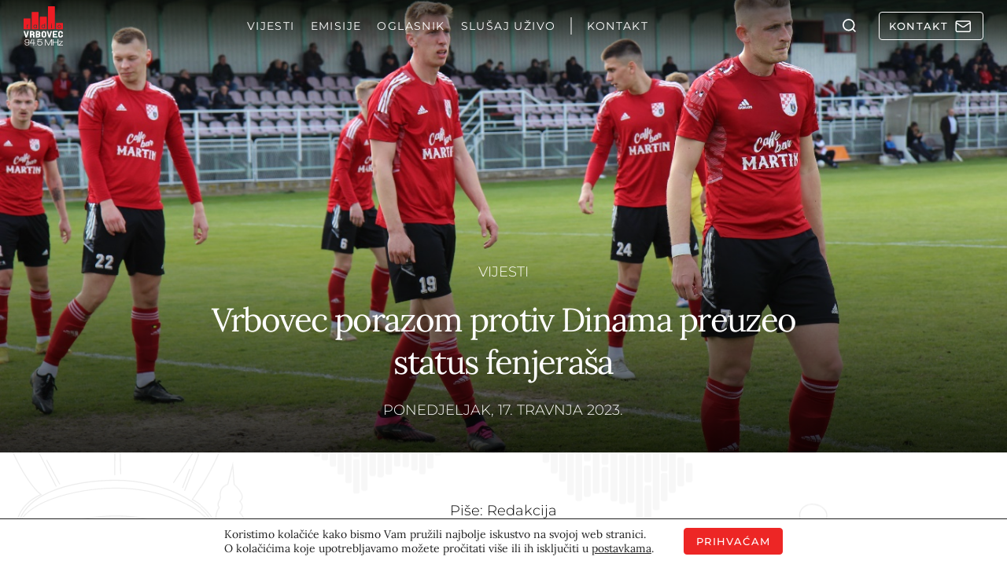

--- FILE ---
content_type: text/html; charset=utf-8
request_url: https://www.google.com/recaptcha/api2/aframe
body_size: 268
content:
<!DOCTYPE HTML><html><head><meta http-equiv="content-type" content="text/html; charset=UTF-8"></head><body><script nonce="MRXW3vuud7njmNzL8I6ogA">/** Anti-fraud and anti-abuse applications only. See google.com/recaptcha */ try{var clients={'sodar':'https://pagead2.googlesyndication.com/pagead/sodar?'};window.addEventListener("message",function(a){try{if(a.source===window.parent){var b=JSON.parse(a.data);var c=clients[b['id']];if(c){var d=document.createElement('img');d.src=c+b['params']+'&rc='+(localStorage.getItem("rc::a")?sessionStorage.getItem("rc::b"):"");window.document.body.appendChild(d);sessionStorage.setItem("rc::e",parseInt(sessionStorage.getItem("rc::e")||0)+1);localStorage.setItem("rc::h",'1768353448936');}}}catch(b){}});window.parent.postMessage("_grecaptcha_ready", "*");}catch(b){}</script></body></html>

--- FILE ---
content_type: text/css; charset=utf-8
request_url: https://radiovrbovec.hr/wp-content/cache/background-css/1/radiovrbovec.hr/wp-content/cache/min/1/wp-content/plugins/lbg-audio4-html5-shoutcast/audio4_html5/audio4_html5.css?ver=1768298098&wpr_t=1768357044
body_size: 2151
content:
.xaudioplaylist{display:none}.ui-slider-handle{position:absolute;z-index:2;display:block;margin-left:-.6em;cursor:default;outline:none}.ui-slider-range{display:block;width:100%;height:100%;left:0;bottom:0;border:0 none;position:absolute;z-index:1}.ui-progressbar-value{height:100%}.audio4_html5.whiteControllers{float:left;position:relative;font:11px Arial,Helvetica,sans-serif;color:#FFF;margin:0;padding:0}.audio4_html5.whiteControllers .AudioControls{width:100%;margin:0;padding:0}.audio4_html5.whiteControllers .FrameBehindPlayer{position:absolute;width:100%;height:20px;margin:0;padding:0}.audio4_html5.whiteControllers .FrameBehindPlayerText{position:absolute;width:100%;margin:0;padding:0}.audio4_html5.whiteControllers .ximage{position:absolute;width:120px;height:120px;border-radius:150px;border-style:solid;-webkit-border-radius:150px;-moz-border-radius:150px}.audio4_html5.whiteControllers .AudioFacebook{position:absolute;cursor:pointer;display:block;margin:0;padding:0;z-index:1;width:7px;height:14px;background:var(--wpr-bg-d44d3369-1371-49b5-9493-6cfc9bacf986) no-repeat}.audio4_html5.whiteControllers .AudioFacebook:hover{background:var(--wpr-bg-72bf4c48-dec4-4daf-91c9-39bd75378a00) no-repeat}.audio4_html5.whiteControllers .AudioTwitter{position:absolute;cursor:pointer;display:block;margin:0;padding:0;z-index:1;width:14px;height:14px;background:var(--wpr-bg-b8ca20a7-c37d-47e2-98c7-bccce4e64ceb) no-repeat}.audio4_html5.whiteControllers .AudioTwitter:hover{background:var(--wpr-bg-20cc9e28-6745-4f73-b9b1-15d0ff848045) no-repeat}.audio4_html5.whiteControllers .AudioPlay{position:absolute;cursor:pointer;display:block;margin:0;padding:0;width:43px;height:57px;background:var(--wpr-bg-163e8850-b0b0-4b17-a236-4f3d3b21d9a4) no-repeat}.audio4_html5.whiteControllers .AudioPlay:hover{background:var(--wpr-bg-6c97fe68-6c55-4348-8ee5-44c52b279532) no-repeat}.audio4_html5.whiteControllers .AudioPause{position:absolute;cursor:pointer;display:block;margin:0;padding:0;width:43px;height:57px;background:var(--wpr-bg-201774be-0fe8-4da2-90b4-bdd5432db219) no-repeat}.audio4_html5.whiteControllers .AudioPause:hover{background:var(--wpr-bg-00002d0e-e588-46c2-970f-e48cce2d150f) no-repeat}.audio4_html5.whiteControllers .AudioPrev{position:absolute;cursor:pointer;display:block;margin:0;padding:0;width:40px;height:41px;background:var(--wpr-bg-9faf5450-742d-4983-80ca-1365729462d7) no-repeat}.audio4_html5.whiteControllers .AudioPrev:hover{background:var(--wpr-bg-e8a54899-b041-4e08-86a4-e32f3829a010) no-repeat}.audio4_html5.whiteControllers .AudioNext{position:absolute;cursor:pointer;display:block;margin:0;padding:0;width:40px;height:41px;background:var(--wpr-bg-0707a734-69f5-41e8-ac64-4b17e0d6b654) no-repeat}.audio4_html5.whiteControllers .AudioNext:hover{background:var(--wpr-bg-398c7cb8-d117-43e5-9e07-109acf1059c2) no-repeat}.audio4_html5.whiteControllers .AudioShowHidePlaylist{position:absolute;cursor:pointer;display:block;margin:0;padding:0;z-index:1;width:12px;height:14px;background:var(--wpr-bg-ac97474d-a0ce-4eaf-b4df-d55523524860) no-repeat}.audio4_html5.whiteControllers .AudioShowHidePlaylist:hover{background:var(--wpr-bg-0cc13103-ed0e-45b7-85be-198eed8553b4) no-repeat}.audio4_html5.whiteControllers .VolumeButton{position:absolute;cursor:pointer;display:block;margin:0;padding:0;width:7px;height:10px;background:var(--wpr-bg-dffb95e1-0881-4289-90be-c145bb44df36) no-repeat}.audio4_html5.whiteControllers .VolumeButton:hover{background:var(--wpr-bg-0c0f791d-ccf4-4a54-b906-f50bd4dd7acc) no-repeat}.audio4_html5.whiteControllers .VolumeButtonMuted{background:var(--wpr-bg-5cfaa737-8e03-4bae-be7a-bc5284b1e86a) no-repeat}.audio4_html5.whiteControllers .VolumeButtonMuted:hover{background:var(--wpr-bg-13723a53-3717-4f49-b8f4-89985188c323) no-repeat}.audio4_html5.whiteControllers .VolumeSlider{position:absolute;cursor:pointer;display:block;margin:0;padding:0;width:70px;height:4px}.audio4_html5.whiteControllers .VolumeSlider .ui-slider-handle{display:none}.audio4_html5.whiteControllers .VolumeSlider .ui-slider-range{position:relative;height:4px}.audio4_html5.whiteControllers .AudioBuffer{position:absolute;cursor:pointer;display:block;height:4px;margin:0;padding:0}.audio4_html5.whiteControllers .AudioSeek{cursor:pointer;position:absolute;height:4px;margin:0;padding:0}.audio4_html5.whiteControllers .AudioSeek .ui-slider-handle{display:none}.audio4_html5.whiteControllers .AudioSeek .ui-slider-range{height:4px}.audio4_html5.whiteControllers .songTitle{position:absolute;float:left;display:block;overflow:hidden;height:14px;margin:0;padding:0;line-height:1;font-weight:400}.audio4_html5.whiteControllers .songTitleInside{position:absolute;white-space:nowrap;width:auto;text-align:center}.audio4_html5.whiteControllers .radioStation{position:absolute;float:left;display:block;overflow:hidden;height:12px;margin:0;padding:0;line-height:1;font-weight:400;text-align:center}.audio4_html5.whiteControllers .selectedCategDiv{cursor:pointer;margin:0;padding:0 0;text-align:center;background-image:var(--wpr-bg-86c71ceb-d321-4bf9-9ea2-85c1f6932080);background-repeat:no-repeat}.audio4_html5.whiteControllers .innerSelectedCategDiv{cursor:pointer;overflow:hidden;height:25px;box-sizing:content-box;width:80%;margin:0;padding:0 10%;text-align:center;font-size:13px;line-height:1.9;font-weight:700;background-image:var(--wpr-bg-7c12facf-ba16-4ff0-a861-2f3a5be28b0c);background-repeat:no-repeat}.audio4_html5.whiteControllers .searchDiv{margin:0;padding:0;background-image:var(--wpr-bg-d49fac51-442a-412d-84fd-d2e863a95e98);background-repeat:no-repeat;background-position:10px 50%}.audio4_html5.whiteControllers .search_term{background-color:#FFF;border:1px solid #333;color:#000;font:11px Arial,Helvetica,sans-serif;margin:3px 30px;padding:1px}.audio4_html5.whiteControllers .thumbsHolderWrapper{position:absolute;height:100%;margin-top:0;overflow:hidden}.audio4_html5.whiteControllers .thumbsHolderVisibleWrapper{position:relative;height:100%;overflow:hidden;clear:both}.audio4_html5.whiteControllers .thumbsHolder{position:absolute;text-align:left}.audio4_html5.whiteControllers .thumbsHolder_ThumbOFF{display:block;height:30px;cursor:pointer;background:#000;overflow:hidden;border-bottom:1px solid red;line-height:2.5em}.audio4_html5.whiteControllers .thumbsHolder_ThumbOFF .padding{padding:2px 10px 10px 10px}.audio4_html5.whiteControllers .slider-vertical{display:none;position:absolute;width:9px}.audio4_html5.whiteControllers .slider-vertical.ui-slider{position:relative}.audio4_html5.whiteControllers .slider-vertical.ui-slider .ui-slider-handle{position:absolute;z-index:2;width:9px;height:16px;cursor:pointer;background:var(--wpr-bg-d398ff60-2152-4c9b-bca2-20c7f8f567df) 0 0 no-repeat}.audio4_html5.whiteControllers .slider-vertical.ui-slider .ui-slider-handle:hover{background:var(--wpr-bg-0d8a8731-d698-42b3-92ad-96168f6b5000) 0 0 no-repeat}.audio4_html5.whiteControllers .slider-vertical.ui-slider .ui-slider-range{position:absolute;z-index:1;display:block;border:0}.audio4_html5.whiteControllers .slider-vertical.ui-slider-vertical{width:9px;height:100px}.audio4_html5.whiteControllers .slider-vertical.ui-slider-vertical .ui-slider-handle{left:0;margin-left:0;margin-bottom:-16px;;border:0}.audio4_html5.whiteControllers .slider-vertical.ui-slider-vertical .ui-slider-range{left:0;width:100%}.audio4_html5.whiteControllers .slider-vertical.ui-slider-vertical .ui-slider-range-min{bottom:0}.audio4_html5.whiteControllers .slider-vertical.ui-slider-vertical .ui-slider-range-max{top:0}.audio4_html5.blackControllers{float:left;position:relative;font:11px Arial,Helvetica,sans-serif;color:#FFF;margin:0;padding:0}.audio4_html5.blackControllers .AudioControls{width:100%;margin:0;padding:0}.audio4_html5.blackControllers .FrameBehindPlayer{position:absolute;width:100%;height:20px;margin:0;padding:0}.audio4_html5.blackControllers .FrameBehindPlayerText{position:absolute;width:100%;margin:0;padding:0}.audio4_html5.blackControllers .ximage{position:absolute;width:120px;height:120px;border-radius:150px;border-style:solid;-webkit-border-radius:150px;-moz-border-radius:150px}.audio4_html5.blackControllers .AudioFacebook{position:absolute;cursor:pointer;display:block;margin:0;padding:0;z-index:1;width:7px;height:14px;background:var(--wpr-bg-0ae29b22-4b3e-4ea7-9966-3bc647939a39) no-repeat}.audio4_html5.blackControllers .AudioFacebook:hover{background:var(--wpr-bg-dbd29df9-d3ad-46a9-8088-079040c36f1f) no-repeat}.audio4_html5.blackControllers .AudioTwitter{position:absolute;cursor:pointer;display:block;margin:0;padding:0;z-index:1;width:14px;height:14px;background:var(--wpr-bg-64c938a9-3e4a-4808-b901-bd2b93059097) no-repeat}.audio4_html5.blackControllers .AudioTwitter:hover{background:var(--wpr-bg-2f0e2e65-d747-4dfc-ae8c-4d128336f0c7) no-repeat}.audio4_html5.blackControllers .AudioPlay{position:absolute;cursor:pointer;display:block;margin:0;padding:0;width:43px;height:57px;background:var(--wpr-bg-9f5075c0-043f-4e50-a491-72cce01f539c) no-repeat}.audio4_html5.blackControllers .AudioPlay:hover{background:var(--wpr-bg-5b476fe9-dbf8-4b1e-847d-c17699d9dcfd) no-repeat}.audio4_html5.blackControllers .AudioPause{position:absolute;cursor:pointer;display:block;margin:0;padding:0;width:43px;height:57px;background:var(--wpr-bg-99c38bcc-9695-4d07-8386-8de2c7f88439) no-repeat}.audio4_html5.blackControllers .AudioPause:hover{background:var(--wpr-bg-5e145dfb-a10f-469a-904b-e6eddd16a1da) no-repeat}.audio4_html5.blackControllers .AudioPrev{position:absolute;cursor:pointer;display:block;margin:0;padding:0;width:40px;height:41px;background:var(--wpr-bg-1746a7ba-05c9-418b-aa21-bf3e190b3b6f) no-repeat}.audio4_html5.blackControllers .AudioPrev:hover{background:var(--wpr-bg-cfb3daba-0ddd-4a5e-a35a-29ac9ec54129) no-repeat}.audio4_html5.blackControllers .AudioNext{position:absolute;cursor:pointer;display:block;margin:0;padding:0;width:40px;height:41px;background:var(--wpr-bg-f91bc319-895e-4bc1-adb4-3877f5b1ee6a) no-repeat}.audio4_html5.blackControllers .AudioNext:hover{background:var(--wpr-bg-73498553-aa85-4ff4-9b1e-41b330cefcfc) no-repeat}.audio4_html5.blackControllers .AudioShowHidePlaylist{position:absolute;cursor:pointer;display:block;margin:0;padding:0;z-index:1;width:12px;height:14px;background:var(--wpr-bg-dfd4a030-89cf-4e5a-91fa-1f0af26a6297) no-repeat}.audio4_html5.blackControllers .AudioShowHidePlaylist:hover{background:var(--wpr-bg-2f4b553a-6262-40ee-917d-268febd273b4) no-repeat}.audio4_html5.blackControllers .VolumeButton{position:absolute;cursor:pointer;display:block;margin:0;padding:0;width:7px;height:10px;background:var(--wpr-bg-d3bea258-8731-4909-bbe9-b5814bf552fb) no-repeat}.audio4_html5.blackControllers .VolumeButton:hover{background:var(--wpr-bg-84c80274-0bad-47b0-b83e-90f5b51dc31e) no-repeat}.audio4_html5.blackControllers .VolumeButtonMuted{background:var(--wpr-bg-35547a04-b584-48d6-80ea-6ec052b5089a) no-repeat}.audio4_html5.blackControllers .VolumeButtonMuted:hover{background:var(--wpr-bg-b7c2b893-6219-4373-9f16-73649a08a9c7) no-repeat}.audio4_html5.blackControllers .VolumeSlider{position:absolute;cursor:pointer;display:block;margin:0;padding:0;width:70px;height:4px}.audio4_html5.blackControllers .VolumeSlider .ui-slider-handle{display:none}.audio4_html5.blackControllers .VolumeSlider .ui-slider-range{position:relative;height:4px}.audio4_html5.blackControllers .AudioBuffer{position:absolute;cursor:pointer;display:block;height:4px;margin:0;padding:0}.audio4_html5.blackControllers .AudioSeek{cursor:pointer;position:absolute;height:4px;margin:0;padding:0}.audio4_html5.blackControllers .AudioSeek .ui-slider-handle{display:none}.audio4_html5.blackControllers .AudioSeek .ui-slider-range{height:4px}.audio4_html5.blackControllers .songTitle{position:absolute;float:left;display:block;overflow:hidden;height:14px;margin:0;padding:0;line-height:1;font-weight:400}.audio4_html5.blackControllers .songTitleInside{position:absolute;white-space:nowrap;width:auto;text-align:center}.audio4_html5.blackControllers .radioStation{position:absolute;float:left;display:block;overflow:hidden;height:12px;margin:0;padding:0;line-height:1;font-weight:400;text-align:center}.audio4_html5.blackControllers .selectedCategDiv{cursor:pointer;margin:0;padding:0 0;text-align:center;background-image:var(--wpr-bg-617ab815-83f7-43bf-bfd5-18737afa2d9d);background-repeat:no-repeat}.audio4_html5.blackControllers .innerSelectedCategDiv{cursor:pointer;overflow:hidden;height:25px;box-sizing:content-box;width:80%;margin:0;padding:0 10%;text-align:center;font-size:13px;line-height:1.9;font-weight:700;background-image:var(--wpr-bg-e3a269d3-869d-4ad7-bbf4-42637f0e848b);background-repeat:no-repeat}.audio4_html5.blackControllers .searchDiv{margin:0;padding:0;background-image:var(--wpr-bg-cd06ff36-dbc2-4843-a627-b3f76af0255d);background-repeat:no-repeat;background-position:10px 50%}.audio4_html5.blackControllers .search_term{background-color:#FFF;border:1px solid #333;color:#000;font:11px Arial,Helvetica,sans-serif;margin:3px 30px;padding:1px}.audio4_html5.blackControllers .thumbsHolderWrapper{position:absolute;height:100%;margin-top:0;overflow:hidden}.audio4_html5.blackControllers .thumbsHolderVisibleWrapper{position:relative;height:100%;overflow:hidden;clear:both}.audio4_html5.blackControllers .thumbsHolder{position:absolute;text-align:left}.audio4_html5.blackControllers .thumbsHolder_ThumbOFF{display:block;height:30px;cursor:pointer;background:#000;overflow:hidden;border-bottom:1px solid red;line-height:2.5em}.audio4_html5.blackControllers .thumbsHolder_ThumbOFF .padding{padding:2px 10px 10px 10px}.audio4_html5.blackControllers .slider-vertical{display:none;position:absolute;width:9px}.audio4_html5.blackControllers .slider-vertical.ui-slider{position:relative}.audio4_html5.blackControllers .slider-vertical.ui-slider .ui-slider-handle{position:absolute;z-index:2;width:9px;height:16px;cursor:pointer;background:var(--wpr-bg-d677df0b-a543-4d5e-85b2-d703b1726179) 0 0 no-repeat}.audio4_html5.blackControllers .slider-vertical.ui-slider .ui-slider-handle:hover{background:var(--wpr-bg-320a9951-5741-4e0e-ab85-c450768a05c8) 0 0 no-repeat}.audio4_html5.blackControllers .slider-vertical.ui-slider .ui-slider-range{position:absolute;z-index:1;display:block;border:0}.audio4_html5.blackControllers .slider-vertical.ui-slider-vertical{width:9px;height:100px}.audio4_html5.blackControllers .slider-vertical.ui-slider-vertical .ui-slider-handle{left:0;margin-left:0;margin-bottom:-16px;;border:0}.audio4_html5.blackControllers .slider-vertical.ui-slider-vertical .ui-slider-range{left:0;width:100%}.audio4_html5.blackControllers .slider-vertical.ui-slider-vertical .ui-slider-range-min{bottom:0}.audio4_html5.blackControllers .slider-vertical.ui-slider-vertical .ui-slider-range-max{top:0}

--- FILE ---
content_type: text/css; charset=utf-8
request_url: https://radiovrbovec.hr/wp-content/themes/radiovrbovec/build/css/blocks/single-content.min.css?ver=6.9
body_size: 1163
content:
.h1,.h2,.h3,.h4,.h5,.h6,h1,h2,h3,h4,h5,h6{font-family:Montserrat,sans-serif;font-weight:200;font-style:normal;color:#000}.h1:last-child,.h1:only-child,.h2:last-child,.h2:only-child,.h3:last-child,.h3:only-child,.h4:last-child,.h4:only-child,.h5:last-child,.h5:only-child,.h6:last-child,.h6:only-child,h1:last-child,h1:only-child,h2:last-child,h2:only-child,h3:last-child,h3:only-child,h4:last-child,h4:only-child,h5:last-child,h5:only-child,h6:last-child,h6:only-child{margin-bottom:0}.site .h1,.site .type-1,.site h1{font-size:3.6rem;line-height:4.68rem}@media(min-width:1024px){.site .h1,.site .type-1,.site h1{font-size:6.4rem;line-height:8.32rem}}.site .h2,.site .type-2,.site h2{font-size:2.8rem;line-height:3.64rem}@media(min-width:1024px){.site .h2,.site .type-2,.site h2{font-size:4.2rem;line-height:5.46rem}}.site .h3,.site .type-3,.site h3{font-size:2.4rem;line-height:3.12rem}@media(min-width:1024px){.site .h3,.site .type-3,.site h3{font-size:2.6rem;line-height:3.38rem}}.site .h4,.site .type-4,.site h4{font-size:2rem;line-height:2.6rem}@media(min-width:1024px){.site .h4,.site .type-4,.site h4{font-size:2.2rem;line-height:2.86rem}}.site .h5,.site .type-5,.site h5{font-size:1.5rem;line-height:1.95rem}@media(min-width:1024px){.site .h5,.site .type-5,.site h5{font-size:1.6rem;line-height:2.08rem}}.site .h6,.site .type-6,.site h6{font-size:1.5rem;line-height:1.95rem}@media(min-width:1024px){.site .h6,.site .type-6,.site h6{font-size:1.6rem;line-height:2.08rem}}.font-family-base,.font-family-primary{font-family:Lora,serif!important}.font-family-secondary{font-family:Montserrat,sans-serif!important}.font-size-b-s{font-size:1.2rem!important;line-height:1.8rem!important}.font-size-b-m{font-size:1.4rem!important;line-height:2.1rem!important}.font-size-b-l{font-size:1.5rem!important;line-height:2.25rem!important}#previous-article .category-links a,.font-size-b-xl,.single-content__content{font-size:1.6rem!important;line-height:2.56rem!important}.font-size-b-xxl{font-size:1.8rem!important;line-height:2.88rem!important}.font-size-s-s{font-size:1.1rem!important;line-height:1.65rem!important}.font-size-s-m{font-size:1.2rem!important;line-height:1.8rem!important}.font-size-s-l{font-size:1.3rem!important;line-height:1.95rem!important}.font-size-s-xl{font-size:1.4rem!important;line-height:2.1rem!important}.font-size-h-s{font-size:1.5rem!important;line-height:1.95rem!important}.font-size-h-m{font-size:2rem!important;line-height:2.6rem!important}.font-size-h-l{font-size:2.4rem!important;line-height:3.12rem!important}.font-size-h-xl{font-size:2.8rem!important;line-height:3.64rem!important}.font-size-h-xxl{font-size:3.6rem!important;line-height:4.68rem!important}@media(min-width:1024px){.font-size-b-s{font-size:1.3rem!important;line-height:1.95rem!important}.font-size-b-m{font-size:1.5rem!important;line-height:2.25rem!important}.font-size-b-l{font-size:1.6rem!important;line-height:2.4rem!important}#previous-article .category-links a,.font-size-b-xl,.single-content__content{font-size:1.8rem!important;line-height:2.88rem!important}.font-size-b-xxl{font-size:2.4rem!important;line-height:3.84rem!important}.font-size-s-s{font-size:1.2rem!important;line-height:1.8rem!important}.font-size-s-m{font-size:1.3rem!important;line-height:1.95rem!important}.font-size-s-l{font-size:1.4rem!important;line-height:2.1rem!important}.font-size-s-xl{font-size:1.6rem!important;line-height:2.4rem!important}.font-size-h-s{font-size:1.6rem!important;line-height:2.08rem!important}.font-size-h-m{font-size:2.2rem!important;line-height:2.86rem!important}.font-size-h-l{font-size:2.6rem!important;line-height:3.38rem!important}.font-size-h-xl{font-size:4.2rem!important;line-height:5.46rem!important}.font-size-h-xxl{font-size:6.4rem!important;line-height:8.32rem!important}}.font-size-b-s{font-weight:300}.font-size-b-s b,.font-size-b-s strong{font-weight:500}.font-size-b-m{font-weight:300}.font-size-b-m b,.font-size-b-m strong{font-weight:500}.font-size-b-l{font-weight:300}.font-size-b-l b,.font-size-b-l strong{font-weight:500}#previous-article .category-links a,.font-size-b-xl,.single-content__content{font-weight:300}#previous-article .category-links a b,#previous-article .category-links a strong,.font-size-b-xl b,.font-size-b-xl strong,.single-content__content b,.single-content__content strong{font-weight:500}.font-size-b-xxl{font-weight:200}.font-size-b-xxl b,.font-size-b-xxl strong{font-weight:500}.font-size-s-s{letter-spacing:.88px;font-weight:400}@media(min-width:1024px){.font-size-s-s{letter-spacing:.96px}}.font-size-s-s b,.font-size-s-s strong{font-weight:500}.font-size-s-m{letter-spacing:1.2px;font-weight:400}@media(min-width:1024px){.font-size-s-m{letter-spacing:1.3px}}.font-size-s-m b,.font-size-s-m strong{font-weight:500}.font-size-s-l{letter-spacing:1.04px;font-weight:400}@media(min-width:1024px){.font-size-s-l{letter-spacing:1.4px}}.font-size-s-l b,.font-size-s-l strong{font-weight:500}.font-size-s-xl{letter-spacing:1.12px;font-weight:400}@media(min-width:1024px){.font-size-s-xl{letter-spacing:1.6px}}.font-size-s-xl b,.font-size-s-xl strong{font-weight:500}.font-size-h-s{font-family:Montserrat,sans-serif;letter-spacing:.3px;font-weight:400}@media(min-width:1024px){.font-size-h-s{letter-spacing:.32px}}.font-size-h-s b,.font-size-h-s strong{font-weight:500}.font-size-h-m{font-family:Montserrat,sans-serif;font-weight:300}.font-size-h-m b,.font-size-h-m strong{font-weight:500}.font-size-h-l{font-family:Montserrat,sans-serif;font-weight:300}.font-size-h-l b,.font-size-h-l strong{font-weight:500}.font-size-h-xl{font-family:Montserrat,sans-serif;letter-spacing:-1.12px;font-weight:200}@media(min-width:1024px){.font-size-h-xl{letter-spacing:-1.68px}}.font-size-h-xl b,.font-size-h-xl strong{font-weight:500}.font-size-h-xxl{font-family:Montserrat,sans-serif;letter-spacing:-1.44px;font-weight:200}@media(min-width:1024px){.font-size-h-xxl{font-weight:100;letter-spacing:-2.56px}}.font-size-h-xxl b,.font-size-h-xxl strong{font-weight:500}.single-content__content p{margin-bottom:2rem}@media(min-width:1024px){.single-content__content p{max-width:80%}.single-content__content p>a>img,.single-content__content p>img{width:125%;max-width:125%}}.single-content__content figure{max-width:100%}.single-content__content figure.wp-block-video video{max-width:100%;height:auto;max-height:50rem;display:block;margin:3rem auto}#previous-article .category-links a{color:#000;text-decoration:none;transition:all .3s ease-in-out;font-family:Montserrat,sans-serif;text-transform:uppercase}@media(min-width:1024px){#previous-article .category-links a:hover{color:#ed2625}}@media(min-width:1024px){#previous-article .single-content__content p{max-width:unset}#previous-article .single-content__content p>a>img,#previous-article .single-content__content p>img{width:unset;max-width:100%}}.breadcrumb{color:#a9a9a9;font-weight:300;display:flex;flex-wrap:wrap}.breadcrumb a{color:#a9a9a9!important}@media(min-width:1024px){.breadcrumb a:hover{color:#ed2625!important}}.breadcrumb strong{font-weight:300}.breadcrumb>span{display:flex;flex-wrap:wrap;gap:1rem}.related-posts--oglas{display:grid!important;grid-template-columns:repeat(1,1fr);grid-template-rows:auto}@media(min-width:1024px){.related-posts--oglas{grid-template-columns:repeat(3,1fr)}.related-posts--oglas>.card-listing{width:100%}}.wp-block-embed-youtube .wp-block-embed__wrapper{position:relative;width:100%;height:0;padding-bottom:56.25%;overflow:hidden}.wp-block-embed-youtube .wp-block-embed__wrapper iframe{position:absolute;top:0;left:0;width:100%;height:100%}
/*# sourceMappingURL=single-content.min.css.map */


--- FILE ---
content_type: text/css; charset=utf-8
request_url: https://radiovrbovec.hr/wp-content/cache/background-css/1/radiovrbovec.hr/wp-content/themes/radiovrbovec/build/css/blocks/weather.min.css?ver=6.9&wpr_t=1768357044
body_size: 815
content:
.weather-facebook__facebook{width:100%;display:block}.weather__widget{border-radius:.4rem;box-shadow:0 4px 12px rgba(0,0,0,.1);font-family:Montserrat,sans-serif;width:100%;max-width:100%;background:#fff}.weather__widget .forecast__icon,.weather__widget .weather__icon{width:6.4rem;height:6.4rem;background-size:contain;background-repeat:no-repeat;background-position:center;display:inline-block}@media(min-width:1024px){.weather__widget .forecast__icon,.weather__widget .weather__icon{width:8rem;height:8rem}}.weather__widget .forecast__icon.clear-day,.weather__widget .weather__icon.clear-day{background-image:var(--wpr-bg-0a155e22-bb2a-4baa-bf70-64f7fd95773b)}.weather__widget .forecast__icon.clear-night,.weather__widget .weather__icon.clear-night{background-image:var(--wpr-bg-464ea351-8e56-4b70-a90c-753cc7b17a72)}.weather__widget .forecast__icon.cloudy-day-1,.weather__widget .weather__icon.cloudy-day-1{background-image:var(--wpr-bg-a309ec5e-858d-4623-969c-86121a081f79)}.weather__widget .forecast__icon.cloudy-day-2,.weather__widget .weather__icon.cloudy-day-2{background-image:var(--wpr-bg-cc7dad1c-2cff-44a5-9e81-a3323da30c2d)}.weather__widget .forecast__icon.cloudy-day-3,.weather__widget .weather__icon.cloudy-day-3{background-image:var(--wpr-bg-0bf6fd82-7656-4f1f-b6c9-08fa06c99446)}.weather__widget .forecast__icon.cloudy-night-1,.weather__widget .weather__icon.cloudy-night-1{background-image:var(--wpr-bg-22a5f831-a367-44a2-adba-7a44b94e1b81)}.weather__widget .forecast__icon.cloudy-night-2,.weather__widget .weather__icon.cloudy-night-2{background-image:var(--wpr-bg-68728a90-4296-4073-b360-3cadedcd0309)}.weather__widget .forecast__icon.cloudy-night-3,.weather__widget .weather__icon.cloudy-night-3{background-image:var(--wpr-bg-5c262c16-aacd-4ea5-b16a-9798608ae0b0)}.weather__widget .forecast__icon.rain,.weather__widget .weather__icon.rain{background-image:var(--wpr-bg-d6d5ca26-d020-4a5f-bcca-c66f29fd182f)}.weather__widget .forecast__icon.storm,.weather__widget .weather__icon.storm{background-image:var(--wpr-bg-b435bb91-3a6c-4004-8dad-611e2606ade7)}.weather__widget .forecast__icon.snow,.weather__widget .weather__icon.snow{background-image:var(--wpr-bg-99f5a566-1a8e-4094-b082-1850a3719a1b)}.weather__widget .forecast__icon.mist,.weather__widget .weather__icon.mist{background-image:var(--wpr-bg-e8a5e138-8f43-4b77-8335-d6210d410350)}.weather__widget .weather__current-details{position:relative}.weather__widget .weather__current-details>*{z-index:1}.weather__widget .weather__current-details::before{content:"";display:block;position:absolute;top:-1rem;left:-2rem;right:-2rem;bottom:-1rem;z-index:0;background-color:#ed2625;pointer-events:none;opacity:.05}.weather__widget .weather__current-details .weather__wind svg{margin-right:1rem}.weather__widget .weather__forecast .weather__forecast__day{flex:1;display:flex;flex-direction:column;align-items:center;gap:.3rem}.weather__widget .forecast__icon,.weather__widget .weather__icon{width:6.4rem;height:6.4rem;background-size:contain;background-repeat:no-repeat;background-position:center;display:inline-block}@media(min-width:1024px){.weather__widget .forecast__icon,.weather__widget .weather__icon{width:5rem;height:5rem;background-size:140% auto}}.weather__widget .weather__current-details .weather__wind svg{margin-right:1rem}@media(min-width:1024px){.weather__widget .weather__forecast{gap:.1rem!important}.weather__widget .weather__forecast .font-size-b-m{font-size:1.2rem!important}}.weather__widget .weather__forecast .weather__forecast__day{flex:1;display:flex;flex-direction:column;align-items:center;gap:.3rem}.weather__widget .weather__forecast .weather__forecast__day .forecast__icon{width:4rem;height:4rem;background-size:140% auto;margin-top:-.5rem!important}
/*# sourceMappingURL=weather.min.css.map */


--- FILE ---
content_type: text/javascript; charset=utf-8
request_url: https://radiovrbovec.hr/wp-content/themes/radiovrbovec/build/scripts/blocks/weather.js
body_size: 1057
content:
document.addEventListener("DOMContentLoaded",()=>{let v=document.querySelector(".weather__widget");v&&fetch("/wp-json/custom/v1/weather").then(e=>e.json()).then(e=>{var t,n,{current:e,forecast:r}=e,i=(e.weather[0].icon,e.weather[0].description),a=Math.round(e.main.temp),s=Math.round(e.main.temp_min),c=Math.round(e.main.temp_max),o=e.main.humidity,h=e.wind.speed,d=e.rain?.["1h"]||0,l={"01d":"clear-day","01n":"clear-night","02d":"cloudy-day-1","02n":"cloudy-night-1","03d":"cloudy-day-2","03n":"cloudy-night-2","04d":"cloudy-day-3","04n":"cloudy-night-3","09d":"rain","09n":"rain","10d":"rain","10n":"rain","11d":"storm","11n":"storm","13d":"snow","13n":"snow","50d":"mist","50n":"mist"},e=l[e.weather[0].icon]||"clear-day",w=v.querySelector(".weather__icon"),m=(w&&w.classList.add(e),v.querySelector(".weather__description").textContent=i,v.querySelector(".weather__temp").innerHTML=a+"°C",v.querySelector(".weather__temp--max").innerHTML=`<svg width="30" height="30" viewBox="0 0 64 64" xmlns="http://www.w3.org/2000/svg"><rect x="28" y="10" width="8" height="30" fill="#F8D475" rx="4" /><circle cx="32" cy="44" r="10" fill="#F8D475" /></svg><span> ${c}°</span>`,v.querySelector(".weather__temp--min").innerHTML=`<svg width="30" height="30" viewBox="0 0 64 64" xmlns="http://www.w3.org/2000/svg"><rect x="28" y="10" width="8" height="30" fill="#A7C7E7" rx="4" /><circle cx="32" cy="44" r="10" fill="#A7C7E7" /></svg><span> ${s}°</span>`,v.querySelector(".weather__humidity").innerHTML=`<svg width="30" height="30" viewBox="0 0 64 64" xmlns="http://www.w3.org/2000/svg"><path d="M32 10C24 20 20 27 20 34C20 41 25 46 32 46C39 46 44 41 44 34C44 27 40 20 32 10Z" fill="#B7D7E8" /></svg><span> ${o}%`,v.querySelector(".weather__wind").innerHTML=`<svg width="16" height="16" viewBox="0 0 512 512" xmlns="http://www.w3.org/2000/svg"><path d="M288 32c0 17.7 14.3 32 32 32l32 0c17.7 0 32 14.3 32 32s-14.3 32-32 32L32 128c-17.7 0-32 14.3-32 32s14.3 32 32 32l320 0c53 0 96-43 96-96s-43-96-96-96L320 0c-17.7 0-32 14.3-32 32zm64 352c0 17.7 14.3 32 32 32l32 0c53 0 96-43 96-96s-43-96-96-96L32 224c-17.7 0-32 14.3-32 32s14.3 32 32 32l384 0c17.7 0 32 14.3 32 32s-14.3 32-32 32l-32 0c-17.7 0-32 14.3-32 32zM128 512l32 0c53 0 96-43 96-96s-43-96-96-96L32 320c-17.7 0-32 14.3-32 32s14.3 32 32 32l128 0c17.7 0 32 14.3 32 32s-14.3 32-32 32l-32 0c-17.7 0-32 14.3-32 32s14.3 32 32 32z" fill="#B7D7E8" /></svg><span> ${h} km/h</span>`,v.querySelector(".weather__rain").innerHTML=`<svg width="30" height="30" viewBox="0 0 64 64" xmlns="http://www.w3.org/2000/svg"><path d="M22 20C18 26 18 30 18 34C18 38 20 40 22 40C24 40 26 38 26 34C26 30 24 26 22 20Z" fill="#B7D7E8" /><path d="M42 20C38 26 38 30 38 34C38 38 40 40 42 40C44 40 46 38 46 34C46 30 44 26 42 20Z" fill="#B7D7E8" /></svg><span> ${d} mm</span>`,v.querySelector(".weather__forecast"));m.innerHTML="";let g={};r.list.forEach(e=>{var t=new Date(e.dt_txt).toLocaleDateString("hr-HR",{weekday:"short"});!g[t]&&Object.keys(g).length<5&&(g[t]={temp:Math.round(e.main.temp),icon:e.weather[0].icon})});for([t,n]of Object.entries(g)){var p=l[n.icon]||"clear-day";m.innerHTML+=`
			<div class="weather__forecast__day">
			  <div class="font-size-b-m">${t.toUpperCase()}</div>
			  <div class="forecast__icon ${p} mt-n10"></div>
			  <div class="font-size-b-m font-weight-600 mt-n7">${n.temp}°</div>
			</div>
		  `}}).catch(e=>{console.error("Greška pri dohvaćanju vremenske prognoze:",e)})});